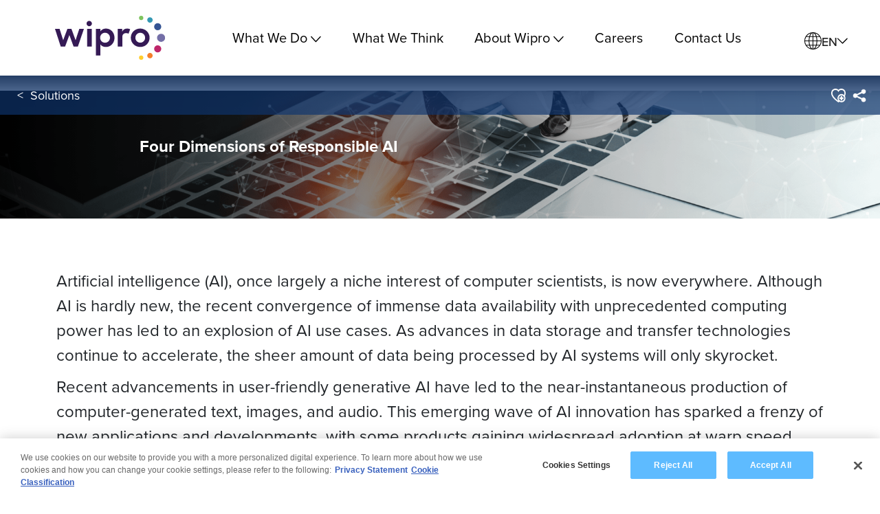

--- FILE ---
content_type: text/css;charset=utf-8
request_url: https://www.wipro.com/etc.clientlibs/nexus/clientlib-microsites.lc-411fa624c916b9fc757248f76491d1a1-lc.min.css
body_size: 1725
content:
.microsites .micrositeModal{position:fixed;top:0;right:0;bottom:0;left:0;z-index:9999999999;display:none;overflow:hidden;-webkit-overflow-scrolling:touch;outline:0;background:rgba(0,0,0,0.8)}
.microsites .micrositeModal .close{position:absolute;right:1px;top:-45px;font-size:1.25rem;color:#fff;width:30px;padding:3px;z-index:9;border:1px solid #fff;cursor:pointer;font-family:var(--pnr);font-weight:100;opacity:1}
.microsites .modal-body{position:relative;padding:0}
.microsite_title{position:absolute;z-index:9;color:#fff;width:90%;top:-3px;display:block;text-align:left}
.popup2 .social-container-case{z-index:9}
.microsites .wipro-solutions-squares-content.videopop .micrositeModal.in .modal-dialog{margin:30px auto;transform:translate(7%,100%)}
.microsites .wipro-solutions-squares-content.videopop .modal-content{width:85%}
.microsites .wipro-solutions-squares-content.videopop .modal-content h4{background:#0e3570;color:#fff;padding:20px 30px;margin:0}
@media screen and (min-width:769px){.microsites .wipro-solutions-squares-content.videopop .modal-content{width:100%}
.microsites .wipro-solutions-squares-content .videopop .micrositeModal.in .modal-dialog{transform:translateY(100%)}
}
@media screen and (min-width:1023px){.microsites .wipro-solutions-squares-content.videopop .modal-content{width:900px;transform:translate(-15%,15%)}
.microsites .wipro-solutions-squares-content .videopop .micrositeModal.in .modal-dialog{max-width:800px;transform:none}
}
.popup2{background:rgba(0,0,0,0.8);position:fixed;height:100%;display:none;width:100%;left:0;top:0;z-index:9999999999999}
.transparent{width:100%;height:100%;position:relative;margin:0 auto;display:block;text-align:center}
.transparent a:hover{color:#fff !important}
.close-button{position:absolute;top:-16px;right:-18px;width:30px;height:30px;background-color:#000;padding-top:3px;border-radius:50px;cursor:pointer;border:3px solid #fff;z-index:800}
.transparent-image{display:inline-block;position:relative;top:25%;left:25%;max-width:60%;transform:translateX(-25%)}
@media screen and (min-width:769px){.transparent-image{top:10%;left:19%}
.micrositeModal .modal-dialog{width:50%}
}
@media screen and (min-width:1024px){.transparent-image{left:12%}
}
.transparent-image.video-content{width:60%}
.popup-image,.popup-video{width:100%}
.popup-image img{width:100%}
.figure,.figure-video{position:relative;margin-bottom:19px}
.image-section .figure img,.figure-video img{width:100%}
.infographics .image-section .figure img{width:auto}
.sub-menu-content-popup .sub-menu-logos img{width:21px}
.microsites .microsites_play_icon{width:50px;cursor:pointer}
.article{margin-top:44px;position:relative}
.sub-menu-content-popup{position:relative;-webkit-box-shadow:inset 0 56px 28px -41px rgba(0,0,0,0.75);-moz-box-shadow:inset 0 56px 28px -41px rgba(0,0,0,0.75);box-shadow:inset 0 56px 28px -41px rgba(0,0,0,0.75);padding:15px 25px 15px 25px}
.sub-menu-content-popup .black-background{position:absolute;width:100%;top:0;left:0;height:100%}
.sub-menu-content-popup .sub-menu-part{color:#fff;text-transform:uppercase;font-size:.875rem;line-height:1.5;vertical-align:middle;font-family:var(--pnb);position:relative;opacity:1;text-align:left}
.sub-menu-content-popup .sub-menu-part-text{margin-left:35px}
.sub-menu-logos{top:0;left:0}
.sub-menu-content-popup .sub-menu-logos{text-align:right;font-size:0}
#video_content1,#video_content2,#video_content3{display:none;width:600px}
.microsites a,.microsites a .new-play-btn{cursor:pointer;width:50px;height:50px}
.microsites .micro-clickable a.no-cursor,.microsites .wipro-case-studies-bg a.no-cursor,.microsites .wipro-solutions-squares-content a.no-cursor,.microsites .wipro-solutions-squares-content-image a.no-cursor{cursor:auto}
.microsites .micro-clickable a.cursor,.microsites .wipro-case-studies-bg a.cursor,.microsites .wipro-solutions-squares-content a.cursor,.microsites .wipro-solutions-squares-content-image a.cursor{cursor:pointer}
.microsites .micro-clickable a .play-button,.microsites .micro-clickable a .play-button .microsites-play-button,.microsites .wipro-case-studies-bg a .play-button,.microsites .wipro-case-studies-bg a .play-button .microsites-play-button,.microsites .wipro-solutions-squares-content a .play-button,.microsites .wipro-solutions-squares-content a .play-button .microsites-play-button,.microsites .wipro-solutions-squares-content-image a .play-button,.microsites .wipro-solutions-squares-content-image a .play-button .microsites-play-button,.microsites .wipro-segments-squares-content a .play-button,.microsites .wipro-segments-squares-content a .play-button .microsites-play-button,.microsites .wipro-segments-squares-content .play-button,.microsites .wipro-segments-squares-content .play-button .microsites-play-button{cursor:auto;width:50px;height:50px}
.microsites .micro-clickable a .play-button img,.microsites .micro-clickable a .play-button .microsites-play-button img,.microsites .wipro-solutions-squares-content a .play-button img,.microsites .wipro-solutions-squares-content a .play-button .microsites-play-button img,.microsites .wipro-case-studies-bg a .play-button img,.microsites .wipro-case-studies-bg a .play-button .microsites-play-button img,.microsites .wipro-solutions-squares-content-image a .play-button img,.microsites .wipro-solutions-squares-content-image a .play-button .microsites-play-button img{cursor:pointer;padding-bottom:0}
.microsites .wipro-solutions-squares-content-image .play-button{top:calc(50% - 60px)}
.modal-dialog .share-icon-img-popup{cursor:pointer}
@media not all and (min-resolution:.001dpcm){@supports(-webkit-appearance:none) and (stroke-color:transparent){.microsites a,.microsites a .new-play-btn{cursor:default}
.microsites a .play-button .microsites-play-button img{cursor:auto}
.microsites a.cursor{cursor:auto}
.microsites .micro-clickable a.no-cursor,.microsites .wipro-case-studies-bg a.no-cursor,.microsites .wipro-solutions-squares-content a.no-cursor,.microsites .wipro-solutions-squares-content-image a.no-cursor{cursor:default}
.microsites .micro-clickable a.cursor,.microsites .wipro-case-studies-bg a.cursor,.microsites .wipro-solutions-squares-content a.cursor,.microsites .wipro-solutions-squares-content-image a.cursor{cursor:auto}
.microsites .micro-clickable a .play-button,.microsites .micro-clickable a .play-button .microsites-play-button,.microsites .wipro-case-studies-bg a .play-button,.microsites .wipro-case-studies-bg a .play-button .microsites-play-button,.microsites .wipro-solutions-squares-content a .play-button,.microsites .wipro-solutions-squares-content a .play-button .microsites-play-button,.microsites .wipro-solutions-squares-content-image a .play-button,.microsites .wipro-solutions-squares-content-image a .play-button .microsites-play-button,.microsites .wipro-segments-squares-content a .play-button,.microsites .wipro-segments-squares-content a .play-button .microsites-play-button,.microsites .wipro-segments-squares-content .play-button,.microsites .wipro-segments-squares-content .play-button .microsites-play-button{cursor:default;width:50px;height:50px}
.microsites .micro-clickable a .play-button img,.microsites .micro-clickable a .play-button .microsites-play-button img,.microsites .wipro-solutions-squares-content a .play-button img,.microsites .wipro-solutions-squares-content a .play-button .microsites-play-button img,.microsites .wipro-case-studies-bg a .play-button img,.microsites .wipro-case-studies-bg a .play-button .microsites-play-button img,.microsites .wipro-solutions-squares-content-image a .play-button img,.microsites .wipro-solutions-squares-content-image a .play-button .microsites-play-button img,.microsites .wipro-segments-squares-content a .play-button img,.microsites .wipro-segments-squares-content a .play-button .microsites-play-button img{cursor:auto}
.modal-dialog .share-icon-img-popup{cursor:auto}
}
}
@media screen and (max-width:1920px){.sub-menu-content-popup .sub-menu-part p{display:block;font-size:1.375rem;text-overflow:ellipsis;white-space:nowrap;line-height:1.5;overflow:hidden;letter-spacing:1px;text-align:left;margin-left:0;margin-bottom:0;font-family:var(--pnb)}
}
@media screen and (min-width:1921px){.sub-menu-content-popup .sub-menu-part img{width:25px !important}
}
@media screen and (max-width:1024px){.sub-menu-content-popup .sub-menu-part img{width:21px !important;margin:0 4% 0 4%}
}
@media only screen and (min-width:568px) and (max-width:736px){.figure img{display:block;margin:0 auto}
#video_content1,#video_content2,#video_content3{width:500px}
}
@media only screen and (min-width:769px) and (max-width:1199px){#article-align-center-1{text-align:center}
#article-align-center-1 div div img{margin:0 auto}
#article-align-center-1 div div a{position:relative;left:0;text-align:center;bottom:49px}
#video_content1,#video_content2,#video_content3{width:600px}
.transparent-image{padding:0 20px}
.close-button{top:-4%;right:1%}
}
@media only screen and (max-width:767px){.sub-menu-content-popup .sub-menu-part p,.sub-menu-content .sub-menu-part p{display:block;font-size:.75rem;text-overflow:ellipsis;white-space:nowrap;overflow:hidden;letter-spacing:0;text-align:left;margin-left:30px;margin-bottom:0}
@media screen and (max-width:620px){.sub-menu-content-popup .sub-menu-part img{width:20px;margin:0 3% 0 3%}
}
.close-button{top:-5%;right:8%}
.transparent-image{width:80%}
}
@media only screen and (max-width:568px){#video_content1,#video_content2,#video_content3{width:320px}
}
@media only screen and (max-width:480px){.sub-menu-content-popup{padding:12px}
.sub-menu-content-popup .sub-menu-part p{margin-left:0}
#video_content1,#video_content2,#video_content3{width:340px}
}
@media only screen and (max-width:320px){#video_content1,#video_content2,#video_content3{width:260px}
}
.shareBtn-right{top:0 !important}
.micrositeModal .modal-dialog{max-width:800px;width:85%;margin:6% auto;border-bottom:45px solid #0e3570;border-top:45px solid #0e3570;position:absolute;top:35%;left:50%;transform:translate(-50%,-50%)}
@media only screen and (max-width:768px){.popup2 .sub-menu-content-popup{padding:20px 10px}
.popup2 .microsite_title{width:80%;margin-top:10px}
.popup2 .popup-description{padding:25px 10px}
}
.modal-dialog .shareBtn-right{right:7%;top:-44px !important}
.modal-dialog .sub-menu-logos{float:right}
.modal-dialog .videoShare-icon{top:0;bottom:auto;text-align:center}
@media only screen and (min-width:769px){.modal-dialog .shareBtn-right{right:4%}
.modal-dialog .share-icon-img-popup{width:21px}
}
.popup2 .sub-menu-content-popup .black-background{background-color:#0e3570}
.play-button-1:focus-visible{outline:#fff 3px dashed !important;outline-offset:-6px;border-color:#2f2452}
.play-button-fancybox:focus-visible{outline:#fff 3px dashed !important;outline-offset:-6px;border-color:#2f2452}
a:has(.share-icon-img-popup){margin:5px}
a:focus-visible:has(.share-icon-img-popup){outline:#00adef 3px solid !important;border-radius:2px;outline-offset:2px}
span.popup-close-btn:focus-visible{outline:#00adef 3px solid !important;border-radius:2px;outline-offset:2px}
.microsites .microsite_wrapper .popup2 .social-container-case.video-share-container.videoShare-icon a:focus-visible{outline:#00adef 3px solid !important;border-radius:2px;outline-offset:2px}
.mktoModalContent .mktoModalClose:focus-visible{outline:#2b0060 3px dashed;outline-offset:2px}
.mktoModalContent .mktoCheckboxList input:focus-visible + label:before,.mktoModalContent .mktoCheckboxList a:focus-visible{outline:#2b0060 3px dashed !important;outline-offset:2px}
.wipro-case-studies-bg-textBox-text.no-tout,.wipro-segments-squares-content-text.no-tout,.wipro-solutions-squares-content-text.no-tout{background:none !important}
.microsite_wrapper a img:focus-visible{outline:#2f2452 3px dashed !important;outline-offset:2px}

--- FILE ---
content_type: application/javascript;charset=utf-8
request_url: https://www.wipro.com/etc.clientlibs/nexus/clientlib-microsites.lc-4310326d6af34dcb708ff67dba3605cb-lc.min.js
body_size: 2433
content:
$(document).ready(function() {
			$(document).on(
				'click',
				'.new-play-btn',
				function (e) {
					$('.microsite_wrapper .popup2').hide();
					$('.microsite_wrapper .popup2 .popup-image').hide();
					$('.microsite_wrapper .popup2 .popup-video').hide();
		
					var play_button;
						if(($(this).parent().parent().parent('.wipro-case-studies-bg').length>0)||($(this).parent().parent().parent('.image-section.micro-clickable').length>0)){
							var textLenth = $('.popup2 .microsite_title')
							.html($(this).parent().parent().parent().attr('data-title'))
							.html();
						}
						else{
							var textLenth = $('.popup2 .microsite_title')
							.html($(this).parent().parent().attr('data-title'))
							.html();
						}
						var textLenth = $('.popup2 .microsite_title');
						if (textLenth.length > 60) {
							var newtextLenth = textLenth.substring(0, 60) + '...';
							$('.popup2 .microsite_title').html(newtextLenth);
						} else {
							if($(this).parent().parent().parent('.wipro-case-studies-bg')||$(this).parent().parent().parent('.image-section.micro-clickable')){
							$('.popup2 .microsite_title').html(textLenth);
							}
							else{
								$('.popup2 .microsite_title').html(textLenth);
							}
						}
					play_button= $(this).parent();
					if (play_button.length >= 1) {
						var thumbnail = play_button.attr('thumbnail');
						var source_hd = play_button.attr('source-hd');
						var source_sd = play_button.attr('source-sd');
						videoShare = play_button.attr('source-external');
						sharepagePath = play_button.attr('data-path');
						setTimeout(()=>{
							$('html, body').css({'overflow': 'hidden'}).addClass("ipad_scroll");
                       	},100)
						if (source_hd.startsWith('https://www.youtube.com')) {
							$videoSrc = source_hd.replace('watch?v=', 'embed/');
							$(this).closest('.microsite_wrapper').find('.micrositeModal').css('display', 'block');
							$(this).closest('.microsite_wrapper').find('#micrositeModal #video1').attr(
								'src',
								$videoSrc + '?autoplay=1&amp;modestbranding=1&amp;showinfo=0'
							);
							$('#micrositeModal').on('shown.bs.modal', function (e) {
								$(this).closest('.microsite_wrapper').find('#micrositeModal #video1').attr(
									'src',
									$videoSrc + '?autoplay=1&amp;modestbranding=1&amp;showinfo=0'
								);
							});
							$('#micrositeModal').on('hide.bs.modal', function (e) {
								$(this).closest('.microsite_wrapper').find('#micrositeModal #video1').attr('src', $videoSrc);
							});
							$('#closemodal').click(function() {
								$('#micrositeModal').modal('hide');
							});
							options = 'video';
						}  else if(source_hd.startsWith('https://player.vimeo.com')) {
							$videoSrc = source_hd;
							options = 'video';
						
							$(this).parents().children('.micrositeModal').css('display', 'block');
                            $(this).parents().children('.micrositeModal').find('#video1').attr('src', $videoSrc + '?badge=0&amp;autoplay=1&amp;player_id=0&amp;app_id=58479');
							$(this).parents().children('.micrositeModal').on('shown.bs.modal', function (e) {
								$(this).parents().children('.micrositeModal').find('#video1').attr('src', $videoSrc + '?badge=0&amp;autoplay=1&amp;player_id=0&amp;app_id=58479');
							});
							$(this).parents().children('.micrositeModal').on('hide.bs.modal', function (e) {
								$(this).parents().children('.micrositeModal').find('#video1').attr('src', $videoSrc);
							});
							
							$('.micrositeModal #closemodal').click(function() {
								$('#micrositeModal').modal('hide');
							});
						} else {
							var player= $(this).closest('.microsite_wrapper').find('.popup2 #popup-player1');

							jwplayer(player[0]).setup({
								image: thumbnail,
								autostart: true,
								sources: [
									{
										file: source_hd,
										label: '720p HD',
									},
									{
										file: source_sd,
										label: '360p SD',
										default: 'true',
									},
								],
								width: '100%',
								height: '100%',
							});
							// jwplayer(player[0]).play();
							$(this).closest('.microsite_wrapper').find('.popup2 .popup-video').show();
							$('body').css('overflow', 'hidden');
							$('html, body').css({'overflow': 'hidden'}).addClass("ipad_scroll");
							options = 'video';
							$(this).closest('.microsite_wrapper').find('.popup2').show();
							$('body,html').css('overflow', 'hidden');
							options = 'video';
							function flexHeight() {
								setTimeout(function () {
									$('.transparent-image').each(function () {
										var wh = $(window).height();
										if ($(this).height() > 650) {
											$(this).addClass('fixed-top');
											$('.transparent').css('overflow-y', 'auto');
										} else {
											$(this).removeClass('fixed-top');
											$('.transparent').css('overflow-y', 'hidden');
										}
										if ($(this).height() > wh) {
											$(this).addClass('fixed-top');
											$('.transparent').css('overflow-y', 'auto');
										} else {
											$(this).removeClass('fixed-top');
											$('.transparent').css('overflow-y', 'hidden');
										}
									});
								}, 100);
							}
							flexHeight();
							$(window).resize(function () {
								flexHeight();
							});
							if ($(window).width() >= 767) {
								$('.transparent').on('click', function (e) {
									if (e.target !== this) return;
									$(this).parent().hide();
									$('.social-container-case').removeClass(
										'social-container-case-open'
									);
									$('html,body').css('overflow', 'auto').removeClass("ipad_scroll");
									var e = jQuery('video').attr('src');
									console.log(e),
										void 0 !== e &&
											(jQuery('video').attr('src', ''),
											jQuery('video').attr('src', e));
								});
	
							}
							$('.microsite_wrapper .popup-close-btn').on('click', function (e) {
								$('.modal-backdrop').css('display', 'none');
								$('.micrositeModal').css('display', 'none');
								if (e.target !== this) return;
								$(this).parent().parent().parent().hide();
								$('.social-container-case').removeClass(
									'social-container-case-open'
								);
							
								$('html, body').css({'overflow': 'auto'}).removeClass("ipad_scroll");
								var e = jQuery('video').attr('src');
								console.log(e),
									void 0 !== e &&
										(jQuery('video').attr('src', ''),
										jQuery('video').attr('src', e));
							});
							$(this).closest('.microsite_wrapper').find('.popup2').css('display','block');
						}
						let element= $('.popup');
						element[0].style.setProperty("display", "none" ,"important");

					} else {
						imgsrc = $(this).find('img').attr('src');
						imgShare = $(this).find('img').attr('data-external');
						$('.microsite_wrapper .popup2 .popup-image').find('img').attr('src', imgsrc);
						$('.microsite_wrapper .popup2').show();
						$('.microsite_wrapper .popup2 .popup-image').show();
						$('body,html').css('overflow', 'hidden');
						options = 'image';
						$('html, body').css({'overflow': 'hidden'}).addClass("ipad_scroll");
					}
					$('.share-icon-img-popup')
						.unbind()
						.click(function (event) {
							event.stopPropagation();
							$('.social-container-case.video-share-container').toggleClass(
								'social-container-case-open'
							);
						});
					$('.social-image-popup')
						.unbind()
						.click(function (event) {
							event.stopPropagation();
							var media = $(this).attr('data-media');
							var currentTitle = $(this).attr('data-media-title');
							var mediaTitle = encodeURI(currentTitle);
							if (options == 'video') {
								if (sharepagePath != null) {
									urlShare(media, videoShare, mediaTitle, sharepagePath);
								} else {
									urlShare(media, videoShare, mediaTitle);
								}
							} else if (options == 'image') {
								urlShare(media, imgShare, mediaTitle);
							}
						});
				}
				
			);
			$(document).keydown(function (e) {
				if (e.keyCode == 27) {
                    e.stopPropagation();
                    $('.modal-backdrop').css('display', 'none');
                    $('.micrositeModal').css('display', 'none');
                    $('.micrositeModal').removeClass('in');
					$("#micrositeModal iframe").attr("src", $("#micrositeModal iframe").attr("src"));
					$('.microsite_wrapper .popup2').each(function(){
                        if($(this).css("display") == "block") {
                            jwplayer().remove();
							$(this).hide();
                        }
					});
                    $('html, body').css({'overflow': 'auto'}).removeClass("ipad_scroll");
				}
			});
			
			$('.microsite_wrapper .popup2 .popup-close-btn').on('click', function (e) {
				e.stopPropagation();
				jwplayer().remove();
				$('.modal-backdrop').css('display', 'none');
				$('.micrositeModal').css('display', 'none');
				$('.micrositeModal').removeClass('in');
				console.log(e),
					void 0 !== e && ($('video').attr('src', ''), $('video').attr('src', e));
				$('html, body').css({'overflow': 'auto'}).removeClass("ipad_scroll");
			});
			$('.micrositeModal .modal-dialog').click(function(e){
				$('html, body').css({'overflow': 'auto'}).removeClass("ipad_scroll");
                e.stopPropagation();
			});
			$('body').click(function (event) {
				if(!$(event.target).closest('.micrositeModal .modal-dialog').length) {

					if (navigator.userAgent.search("MSIE") >= 0) {
						$('.micrositeModal').css('display','none');
						$('.micrositeModal').modal('hide');
						$("#micrositeModal iframe").attr("src", $("#micrositeModal iframe").attr("src"));

					} else {
						$('.micrositeModal').modal('hide');
						$("#micrositeModal iframe").attr("src", $("#micrositeModal iframe").attr("src"));
						$('.micrositeModal').css('display','none');
					}
					
				} 

				if($(event.target).closest(".microsite_wrapper .popup2 .transparent .transparent-image").length){
					event.stopPropagation();
				}

				if((window.innerWidth > 768)  && (!$(event.target).closest(".microsite_wrapper .popup2 .transparent .transparent-image").length) && ($(event.target).closest(".popup2").css("display") == "none")) {
						$('.modal-backdrop').css('display', 'none');
						$('.micrositeModal').css('display', 'none');
						$('.micrositeModal').removeClass('in');
						$(event.target).closest(".microsite_wrapper .popup2").hide();
					console.log(event),
						void 0 !== event && ($('video').attr('src', ''), $('video').attr('src', event));
						jwplayer().remove();
						$("#micrositeModal iframe").attr("src", $("#micrositeModal iframe").attr("src"));
						$('html, body').css({'overflow': 'auto'}).removeClass("ipad_scroll");

				}   

				if(window.innerWidth <= 768 ){
					if((!$(event.target).closest(".microsite_wrapper .popup2 .transparent .transparent-image").length) && (!$(event.target).closest(".video-wrapr .popup2 .transparent .transparent-image").length) && (!$(event.target).closest(".heroBannerWapper .popup2 .transparent .transparent-image").length) && (($(event.target).closest(".popup2").css("display") == "block")&&(!$(event.target).parents('.jw-controls').length>=1))) {
							$('.modal-backdrop').css('display', 'none');
							$('.micrositeModal').css('display', 'none');
							$('.micrositeModal').removeClass('in');
							$(event.target).closest(".microsite_wrapper .popup2").hide();
						console.log(event),
							void 0 !== event && ($('video').attr('src', ''), $('video').attr('src', event));
							jwplayer().remove();
							$("#micrositeModal iframe").attr("src", $("#micrositeModal iframe").attr("src"));
							$('html, body').css({'overflow': 'auto'}).removeClass("ipad_scroll");
					}
				}

			});
			$('.microsite_wrapper .micrositeModal .close').click(function(){
				if (navigator.userAgent.search("MSIE") >= 0) {
					$('.micrositeModal').css('display','none');
					$('.micrositeModal').modal('hide');
					$("#micrositeModal iframe").attr("src", $("#micrositeModal iframe").attr("src"));
					
				} else {
					$('.micrositeModal').modal('hide');
					$("#micrositeModal iframe").attr("src", $("#micrositeModal iframe").attr("src"));
					$('.micrositeModal').css('display','none');
					
				}
				$('html, body').css({'overflow': 'auto'}).removeClass("ipad_scroll");
			});


	$(".micro-clickable, .wipro-case-studies-bg, .wipro-solutions-squares-content, .wipro-solutions-squares-content-image").each(function(){
		let anchorUrl =  $(this).find("a").attr("href");
		if(anchorUrl !== undefined && anchorUrl !=="") {
			if(anchorUrl !=="javascript:void(0)") {
				$(this).find("a").addClass("cursor");
			} else {
				$(this).find("a").addClass("no-cursor");
			}
		} else {
			$(this).find("a").addClass("no-cursor");
		}
	});

	if($("#mktoForm_1137 a").length > 0) {
		$("#mktoForm_1137 a").get().forEach(function(el){
			el.addEventListener("click", function(e){
				setTimeout(()=>{
					$('.mktoModal .mktoModalClose').attr("tabindex", "0");
					$('.mktoModal .mktoModalClose').focus();
				}, 100);
			});
		});
	}

	document.addEventListener("keydown", (e) => {
		// Check if the pressed key is 'Enter'
		if (e.key === 'Enter') {
		  if (e.target.classList.contains('play-button-1')) {
			if (e.target.closest('.microsites-play-button')) {
			  e.preventDefault();
			  e.target.click();
			  
			  // Focus on the close button inside the modal
			  const closeButton = document.getElementById('closemodal');
			  if (closeButton) {
				console.log("kevin, test, closebutton");
				closeButton.focus();
			  }
			}
		  } 
		  else if (e.target.classList.contains('popup-close-btn') || e.target.classList.contains('social-image-popup')) {
			e.preventDefault();
			e.target.click();
		  }
		  else if (e.target.classList.contains('popup-video-share-link')) {
			e.target.children[0].click();
		  }
		}
	  });
	  
	  // Close modal when clicking outside
	  document.addEventListener('click', (e) => {
		const modal = document.getElementById('micrositeModal');
		if (e.target === modal) {
		  modal.style.display = 'none';
		}
	  });
	  
	  // Close modal with Escape key
	  document.addEventListener('keydown', (e) => {
		if (e.key === 'Escape') {
		  const modal = document.getElementById('micrositeModal');
		  if (modal.style.display === 'block') {
			modal.style.display = 'none';
		  }
		}
	  });
});

--- FILE ---
content_type: application/javascript;charset=utf-8
request_url: https://www.wipro.com/etc.clientlibs/nexus/clientlib-hero-banner-small.lc-40c464ced16c4bef1f733bd8a15f6a5c-lc.min.js
body_size: 1910
content:
// JavaScript Document
    $(document).ready(function () {
			if($( ".slide" ).length == 1) {
		$('.play-pause').hide();
		$('.banner-tags').hide();
	}
     //   $(window).scrollTop(0);
});
$(document).ready(function () {
	var videoShare = "", imgShare = "", options = "", sharepagePath = "";
	$(window).scrollTop(0);
	$(document).on('click', '.shb-video-play-btn', function (ev) {
        ev.preventDefault();
        ev.stopImmediatePropagation();
		$('.popup-shb-video .popup-image').hide();
		$('.popup-shb-video .popup-video').hide();
		var play_button;
            var $titleText = $(this).closest(".slide-content");
			var textLenth = $titleText.closest(".shb-video-container").siblings(".popup-shb-video").find('.popup-title').html($titleText.find(".h1-akkurat-mono").text()).html();
            if((window.innerWidth<768) && (textLenth.length > 50)) {
                var newtextLenth = textLenth.substring(0, 50) + '...';
				$titleText.closest(".shb-video-container").siblings(".popup-shb-video").find('.popup-title').html(newtextLenth);
				$titleText.closest(".shb-video-container").siblings(".shbVideoModal").find('.modal-blox_title').html(newtextLenth);
            } else if (textLenth.length > 80) {
				newtextLenth = textLenth.substring(0, 80) + '...';
				$titleText.closest(".shb-video-container").siblings(".popup-shb-video").find('.popup-title').html(newtextLenth);
				$titleText.closest(".shb-video-container").siblings(".shbVideoModal").find('.modal-blox_title').html(newtextLenth);
			} else {
				$titleText.closest(".shb-video-container").siblings(".popup-shb-video").find('.popup-title').html(textLenth);
				$titleText.closest(".shb-video-container").siblings(".shbVideoModal").find('.modal-blox_title').html(textLenth);
			}

			// play_button = $(this).find('.play-button');
            play_button = $(this);
		if (play_button.length == 1) {
			var thumbnail = play_button.attr('thumbnail');
			var source_hd = play_button.attr('source-hd');
			var source_sd = play_button.attr('source-sd');
			videoShare = play_button.attr('source-external');
			sharepagePath = play_button.attr('data-path');
			setTimeout(()=>{
                $('html, body').css({'overflow': 'hidden'}).addClass("ipad_scroll");
        	},100)
			if (source_hd.startsWith('https://www.youtube.com')) {
				$videoSrc = source_hd.replace('watch?v=', 'embed/');
				$titleText.closest(".shb-video-container").siblings(".shbVideoModal").css('display', 'block');
				$titleText.closest(".shb-video-container").siblings(".shbVideoModal").find('#video1').attr(
					'src',
					$videoSrc + '?autoplay=1&amp;modestbranding=1&amp;showinfo=0'
				);
				$titleText.closest(".shb-video-container").siblings(".shbVideoModal").on('shown.bs.modal', function (e) {
					$(this).closest('#shbVideoModal #video1').attr(
						'src',
						$videoSrc + '?autoplay=1&amp;modestbranding=1&amp;showinfo=0'
					);
				});
				$titleText.closest(".shb-video-container").siblings(".shbVideoModal").on('hide.bs.modal', function (e) {
					$(this).closest('#shbVideoModal #video1').attr('src', $videoSrc);
				});
				$('#closemodal').click(function () {
					$titleText.closest(".shb-video-container").siblings(".shbVideoModal").modal('hide');
                    $titleText.closest(".shb-video-container").siblings(".shbVideoModal").css('display', 'none');
                    $('html, body').css({'overflow': 'auto'}).removeClass("ipad_scroll");
				});
                options = "video";
			} else if (source_hd.startsWith('https://player.vimeo.com')) {
				$videoSrc = source_hd;
				options = 'video';

				$titleText.closest(".shb-video-container").siblings(".shbVideoModal").css('display', 'block');
				$titleText.closest(".shb-video-container").siblings(".shbVideoModal").find('#video1').attr('src', $videoSrc + '?badge=0&amp;autoplay=1&amp;player_id=0&amp;app_id=58479');
				$titleText.closest(".shb-video-container").siblings(".shbVideoModal").on('shown.bs.modal', function (e) {
					$titleText.closest(".shb-video-container").siblings(".shbVideoModal").find('#video1').attr('src', $videoSrc + '?badge=0&amp;autoplay=1&amp;player_id=0&amp;app_id=58479');
				});
				$titleText.closest(".shb-video-container").siblings(".shbVideoModal").on('hide.bs.modal', function (e) {
					$titleText.closest(".shb-video-container").siblings(".shbVideoModal").find('#video1').attr('src', $videoSrc);
				});

				$('.shbVideoModal #closemodal').on("click",function () {
					$titleText.closest(".shb-video-container").siblings(".shbVideoModal").modal('hide');
                    $('html, body').css({'overflow': 'auto'}).removeClass("ipad_scroll");
				});
                options = "video";

			} else {
                var player= $titleText.closest(".shb-video-container").siblings(".popup-shb-video").find("#popup-player");
				jwplayer(player[0]).setup({
					image: thumbnail,
					autostart: true,
					sources: [{
						file: source_hd,
						label: "720p HD"
					}, {
						file: source_sd,
						label: "360p SD",
						"default": "true"
					}],
					width: "100%",
					height: "100%"
				});
				$titleText.closest(".shb-video-container").siblings(".popup-shb-video").show();
                $titleText.closest(".shb-video-container").siblings(".popup-shb-video").find('.popup-video').show();
				$('html, body').css({'overflow': 'hidden'}).addClass("ipad_scroll");
				options = "video";
			}
		} else {
			imgsrc = $(this).find('img').attr('src');
			imgShare = $(this).find('img').attr('data-external');
			$(".popup-shb-video .popup-image").find('img').attr('src', imgsrc);
			$('.popup-shb-video .popup-image').show();
			$('body,html').css('overflow', 'hidden');
			options = "image";
            $('.popup-shb-video').show();
			$('html, body').css({'overflow': 'hidden'}).addClass("ipad_scroll");
		}

		function flexHeight() {
			setTimeout(function () {
				$('.transparent-image').each(function () {
					var wh = $(window).height();
					if ($(this).height() > 650) {
						$(this).addClass('fixed-top');
						$('.transparent').css('overflow-y', 'auto');
					}
					else {
						$(this).removeClass('fixed-top');
						$('.transparent').css('overflow-y', 'hidden');
					}
					if ($(this).height() > wh) {
						$(this).addClass('fixed-top');
						$('.transparent').css('overflow-y', 'auto');
					}
					else {
						$(this).removeClass('fixed-top');
						$('.transparent').css('overflow-y', 'hidden');
					}
				});
			}, 100);
		}
		flexHeight();
		$(window).resize(function () {
			flexHeight();
		});
		if ($(window).width() >= 767) {
			$('.transparent').on('click', function (e) {
				if (e.target !== this)
					return;
				$(this).parent().hide();
				$('.social-container-case').removeClass('social-container-case-open');
				$('html, body').css({'overflow': 'auto'}).removeClass("ipad_scroll");
				var e = jQuery('video').attr("src");
				console.log(e), void 0 !== e && (jQuery('video').attr("src",
					""), jQuery('video').attr("src", e));
                jwplayer().remove();

			});
		}
		$('.popup-close-btn').on('click', function (e) {
            e.stopPropagation();
            e.stopImmediatePropagation();
			if (e.target !== this)
				return;
            console.log($(this).parent().parent().parent(), "parent on click")
            $(this).parent().parent().parent().hide();
            $(this).parent().parent().parent().find(".popup-video").hide();
			$('.social-container-case').removeClass('social-container-case-open');
			var e = jQuery('video').attr("src");
			console.log(e), void 0 !== e && (jQuery('video').attr("src",
				""), jQuery('video').attr("src", e))
            jwplayer().remove();
            $('html, body').css({'overflow': 'auto'}).removeClass("ipad_scroll");
		});
		$('.share-icon-img-popup').unbind().click(function (event) {
			event.stopPropagation();
			$('.social-container-case.video-share-container').toggleClass('social-container-case-open');
		});
		$('.social-image-popup').unbind().click(function (event) {
			event.stopPropagation();
			var media = $(this).attr('data-media');
			var currentTitle = $(this).attr('data-media-title');
			var mediaTitle = encodeURI(currentTitle);

			if (options == "video") {
				if (sharepagePath != null) {
					urlShare(media, videoShare, mediaTitle, sharepagePath);
				}
				else {
					urlShare(media, videoShare, mediaTitle);
				}

			}
			else if (options == "image") {

				urlShare(media, imgShare, mediaTitle);
			}
		});
	});
	$(document).keydown(function (e) {
		if (e.keyCode == 27) {
			e.stopPropagation();
			$('.modal-backdrop').css('display', 'none');
			$('.shbVideoModal').css('display', 'none');
			$('.shbVideoModal').removeClass('in');
            $('#shbVideoModal').modal('hide');
			$("#shbVideoModal iframe").attr("src", "");

			$('.popup-shb-video').each(function(){
				if($(this).css("display") == "block") {
					jwplayer().remove();
					$(this).hide();
				}
			});
	
			$('html, body').css({'overflow': 'auto'}).removeClass("ipad_scroll");
		}
	});

    $(".shbVideoModal .close").on("click", function(e){
        e.stopPropagation();
		if (navigator.userAgent.search("MSIE") >= 0) {
			$('.shbVideoModal').modal('hide').css('display','none');
			$('.modal-backdrop').css('display', 'none');
			$('.shbVideoModal').removeClass('in');
            $('.popup-shb-video, .plus-popup ').hide();
			console.log(e),
				void 0 !== e && ($('video').attr('src', ''), $('video').attr('src', e));
		} else {
			$('.shbVideoModal').modal('hide').css('display','none');
			$('.modal-backdrop').css('display', 'none');
			$('.shbVideoModal').removeClass('in');
            setTimeout(()=>{
				$("#shbVideoModal iframe").attr("src", "");
            },100)
            $('.popup-shb-video, .plus-popup ').hide();
            console.log(e),
				void 0 !== e && ($('video').attr('src', ''), $('video').attr('src', e));
		}
		$('html, body').css({'overflow': 'auto'}).removeClass("ipad_scroll");
	});

    $('.shbVideoModal .modal-dialog').click(function(e){
		$('html, body').css({ 'overflow': 'hidden' }).addClass("ipad_scroll");
		e.stopPropagation();
	});

	$('body').click(function (event) {
		if ($(event.target).closest(".popup-shb-video .transparent .transparent-image").length) {
			event.stopPropagation();
			return false;
		}
		if (!$(event.target).closest('.shbVideoModal .modal-dialog').length) {

            $(".shbVideoModal").each(function(){
                if ($(this).css("display") == "block" || $(".popup-shb-video").css("display") == "block") {
					$('.shbVideoModal').modal('hide').css('display', 'none');
                    $('.popup-shb-video, .plus-popup ').hide();
                    $('.modal-backdrop').css('display', 'none');
                    $('.shbVideoModal').removeClass('in');
                    $(".shbVideoModal iframe").attr("src", "");
                    console.log(event),
                        void 0 !== event && ($('video').attr('src', ''), $('video').attr('src', event));
                    jwplayer().remove();
    
                    $('html, body').css({'overflow': 'auto'}).removeClass("ipad_scroll");
                }
            });
             $(".popup-shb-video").each(function(){
                if($(this).css("display") == "block") {
                    console.log("ody popup")
					$('.shbVideoModal').modal('hide').css('display', 'none');
                    $('.modal-backdrop').css('display', 'none');
                    $('.shbVideoModal').removeClass('in');
                    $(".shbVideoModal iframe").attr("src", "");
                    console.log(event),
                        void 0 !== event && ($('video').attr('src', ''), $('video').attr('src', event));
                    jwplayer().remove();
    
                    $('html, body').css({'overflow': 'auto'}).removeClass("ipad_scroll");
                }
            });
		}
        if(!$(event.target).closest('.transparent-image').length) {
			$(".popup-shb-video").each(function(){
                if($(this).css("display") == "block") {
                    $(this).hide();
                    console.log(event),
                        void 0 !== event && ($('video').attr('src', ''), $('video').attr('src', event));
                    jwplayer().remove();
                    $('html, body').css({'overflow': 'auto'}).removeClass("ipad_scroll");
                }
            });
        }
	});

	if($(".cus-multibox .box-video-play-btn").length > 0){
	   $(".cus-multibox .play-box-sec .video_box_bottom").find(".multibox-title").addClass("box-title-with-icon");
    }
});